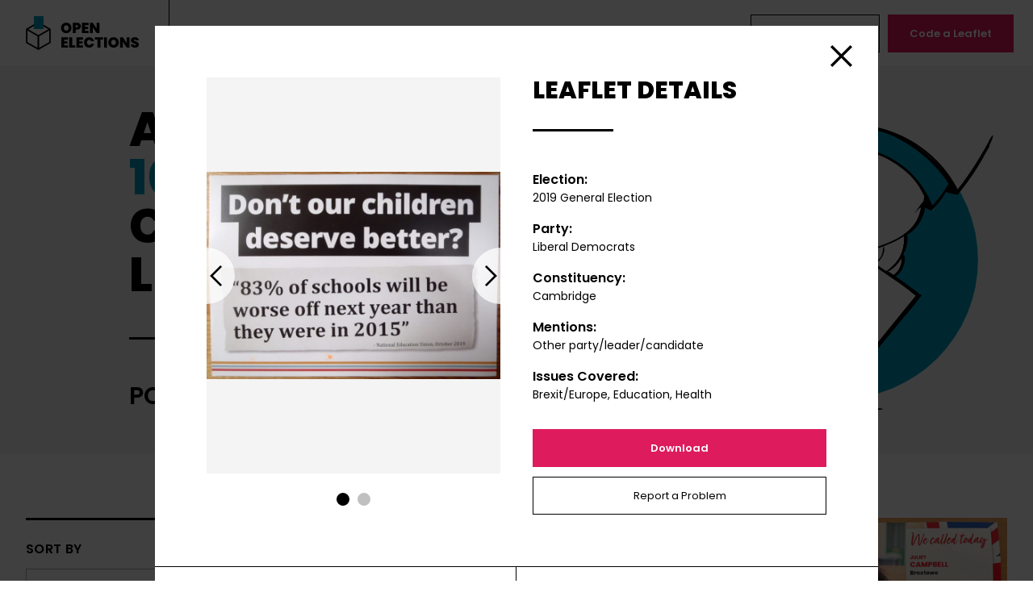

--- FILE ---
content_type: text/css
request_url: https://www.openelections.co.uk/app/themes/open-elections/dist/common.css?id=dcadd30b406a2a570447&ver=6.7.2
body_size: 7791
content:
/*! normalize.css v8.0.1 | MIT License | github.com/necolas/normalize.css */html{line-height:1.15;-webkit-text-size-adjust:100%}body{margin:0}main{display:block}h1{font-size:2em;margin:.67em 0}hr{box-sizing:content-box;height:0;overflow:visible}pre{font-family:monospace,monospace;font-size:1em}a{background-color:transparent}abbr[title]{border-bottom:none;text-decoration:underline;-webkit-text-decoration:underline dotted;text-decoration:underline dotted}b,strong{font-weight:bolder}code,kbd,samp{font-family:monospace,monospace;font-size:1em}small{font-size:80%}sub,sup{font-size:75%;line-height:0;position:relative;vertical-align:baseline}sub{bottom:-.25em}sup{top:-.5em}img{border-style:none}button,input,optgroup,select,textarea{font-family:inherit;font-size:100%;line-height:1.15;margin:0}button,input{overflow:visible}button,select{text-transform:none}[type=button],[type=reset],[type=submit],button{-webkit-appearance:button}[type=button]::-moz-focus-inner,[type=reset]::-moz-focus-inner,[type=submit]::-moz-focus-inner,button::-moz-focus-inner{border-style:none;padding:0}[type=button]:-moz-focusring,[type=reset]:-moz-focusring,[type=submit]:-moz-focusring,button:-moz-focusring{outline:1px dotted ButtonText}fieldset{padding:.35em .75em .625em}legend{box-sizing:border-box;color:inherit;display:table;max-width:100%;padding:0;white-space:normal}progress{vertical-align:baseline}textarea{overflow:auto}[type=checkbox],[type=radio]{box-sizing:border-box;padding:0}[type=number]::-webkit-inner-spin-button,[type=number]::-webkit-outer-spin-button{height:auto}[type=search]{-webkit-appearance:textfield;outline-offset:-2px}[type=search]::-webkit-search-decoration{-webkit-appearance:none}::-webkit-file-upload-button{-webkit-appearance:button;font:inherit}details{display:block}summary{display:list-item}[hidden],template{display:none}blockquote,dd,dl,figure,h1,h2,h3,h4,h5,h6,hr,p,pre{margin:0}button{background-color:transparent;background-image:none}button:focus{outline:1px dotted;outline:5px auto -webkit-focus-ring-color}fieldset,ol,ul{margin:0;padding:0}ol,ul{list-style:none}html{font-family:system-ui,-apple-system,BlinkMacSystemFont,Segoe UI,Roboto,Helvetica Neue,Arial,Noto Sans,sans-serif,Apple Color Emoji,Segoe UI Emoji,Segoe UI Symbol,Noto Color Emoji;line-height:1.5}*,:after,:before{box-sizing:border-box;border:0 solid #e2e8f0}hr{border-top-width:1px}img{border-style:solid}textarea{resize:vertical}input::-moz-placeholder,textarea::-moz-placeholder{color:#a0aec0}input:-ms-input-placeholder,textarea:-ms-input-placeholder{color:#a0aec0}input::-ms-input-placeholder,textarea::-ms-input-placeholder{color:#a0aec0}input::placeholder,textarea::placeholder{color:#a0aec0}[role=button],button{cursor:pointer}table{border-collapse:collapse}h1,h2,h3,h4,h5,h6{font-size:inherit;font-weight:inherit}a{color:inherit;text-decoration:inherit}button,input,optgroup,select,textarea{padding:0;line-height:inherit;color:inherit}code,kbd,pre,samp{font-family:Menlo,Monaco,Consolas,Liberation Mono,Courier New,monospace}audio,canvas,embed,iframe,img,object,svg,video{display:block;vertical-align:middle}img,video{max-width:100%;height:auto}pre{font-family:Menlo,monospace;font-size:11px;line-height:13px;white-space:pre-wrap}.container{width:100%}@media (min-width:640px){.container{max-width:640px}}@media (min-width:768px){.container{max-width:768px}}@media (min-width:1024px){.container{max-width:1024px}}@media (min-width:1280px){.container{max-width:1280px}}.sr-only{position:absolute;width:1px;height:1px;padding:0;margin:-1px;overflow:hidden;clip:rect(0,0,0,0);white-space:nowrap;border-width:0}.bg-black{--bg-opacity:1;background-color:#000;background-color:rgba(0,0,0,var(--bg-opacity))}.bg-white{--bg-opacity:1;background-color:#fff;background-color:rgba(255,255,255,var(--bg-opacity))}.bg-oe-cyan{--bg-opacity:1;background-color:#009bbd;background-color:rgba(0,155,189,var(--bg-opacity))}.bg-oe-magenta{--bg-opacity:1;background-color:#de1b5c;background-color:rgba(222,27,92,var(--bg-opacity))}.bg-oe-yellow{--bg-opacity:1;background-color:#f8c400;background-color:rgba(248,196,0,var(--bg-opacity))}.bg-oe-orange{--bg-opacity:1;background-color:#f39200;background-color:rgba(243,146,0,var(--bg-opacity))}.bg-oe-teal{--bg-opacity:1;background-color:#68898c;background-color:rgba(104,137,140,var(--bg-opacity))}.bg-oe-turquoise{--bg-opacity:1;background-color:#00ab97;background-color:rgba(0,171,151,var(--bg-opacity))}.bg-oe-gray{--bg-opacity:1;background-color:#f4f4f4;background-color:rgba(244,244,244,var(--bg-opacity))}.bg-opacity-50{--bg-opacity:0.5}.bg-opacity-75{--bg-opacity:0.75}.bg-center{background-position:50%}.bg-left{background-position:0}.bg-no-repeat{background-repeat:no-repeat}.bg-cover{background-size:cover}.bg-contain{background-size:contain}.border-current{border-color:currentColor}.rounded-full{border-radius:9999px}.border-3{border-width:3px}.border{border-width:1px}.border-t-0{border-top-width:0}.border-t-3{border-top-width:3px}.border-t{border-top-width:1px}.border-r{border-right-width:1px}.cursor-pointer{cursor:pointer}.block{display:block}.inline-block{display:inline-block}.inline{display:inline}.flex{display:flex}.table{display:table}.grid{display:grid}.hidden{display:none}.flex-col{flex-direction:column}.flex-wrap{flex-wrap:wrap}.items-center{align-items:center}.justify-end{justify-content:flex-end}.justify-center{justify-content:center}.justify-between{justify-content:space-between}.content-center{align-content:center}.flex-grow{flex-grow:1}.clearfix:after{content:"";display:table;clear:both}.font-body{font-family:Poppins,sans-serif}.font-normal{font-weight:400}.font-semibold{font-weight:600}.font-extrabold{font-weight:800}.h-40{height:10rem}.h-64{height:16rem}.h-full{height:100%}.text-xs{font-size:.75rem}.text-sm{font-size:.875rem}.text-lg{font-size:1.125rem}.text-xl{font-size:1.25rem}.text-3xl{font-size:1.875rem}.text-heading-small{font-size:2.5rem;line-height:1.05}.text-standfirst{font-size:1.375rem;line-height:1.4545454545}.list-disc{list-style-type:disc}.mx-2{margin-left:.5rem;margin-right:.5rem}.my-4{margin-top:1rem;margin-bottom:1rem}.my-6{margin-top:1.5rem;margin-bottom:1.5rem}.my-8{margin-top:2rem;margin-bottom:2rem}.my-10{margin-top:2.5rem;margin-bottom:2.5rem}.my-20{margin-top:5rem;margin-bottom:5rem}.mx-auto{margin-left:auto;margin-right:auto}.-mx-3{margin-left:-.75rem;margin-right:-.75rem}.-mx-4{margin-left:-1rem;margin-right:-1rem}.mb-2{margin-bottom:.5rem}.mb-3{margin-bottom:.75rem}.mr-4{margin-right:1rem}.mb-4{margin-bottom:1rem}.ml-4{margin-left:1rem}.mt-6{margin-top:1.5rem}.mr-6{margin-right:1.5rem}.mb-6{margin-bottom:1.5rem}.mr-8{margin-right:2rem}.mb-8{margin-bottom:2rem}.mt-10{margin-top:2.5rem}.mb-10{margin-bottom:2.5rem}.mt-12{margin-top:3rem}.mb-12{margin-bottom:3rem}.mt-16{margin-top:4rem}.mb-16{margin-bottom:4rem}.max-w-xs{max-width:20rem}.max-w-md{max-width:28rem}.max-w-lg{max-width:32rem}.max-w-xl{max-width:36rem}.max-w-4xl{max-width:56rem}.max-w-screen-lg{max-width:1024px}.max-w-screen-xl{max-width:1280px}.min-h-screen{min-height:100vh}.opacity-0{opacity:0}.focus\:opacity-100:focus,.hover\:opacity-100:hover,.opacity-100{opacity:1}.overflow-auto{overflow:auto}.overflow-hidden{overflow:hidden}.p-0{padding:0}.p-4{padding:1rem}.p-5{padding:1.25rem}.p-6{padding:1.5rem}.p-16{padding:4rem}.py-3{padding-top:.75rem;padding-bottom:.75rem}.px-3{padding-left:.75rem;padding-right:.75rem}.px-4{padding-left:1rem;padding-right:1rem}.py-5{padding-top:1.25rem;padding-bottom:1.25rem}.px-5{padding-left:1.25rem;padding-right:1.25rem}.py-6{padding-top:1.5rem;padding-bottom:1.5rem}.py-10{padding-top:2.5rem;padding-bottom:2.5rem}.py-12{padding-top:3rem;padding-bottom:3rem}.pt-6{padding-top:1.5rem}.pl-6{padding-left:1.5rem}.pt-10{padding-top:2.5rem}.pr-10{padding-right:2.5rem}.pb-10{padding-bottom:2.5rem}.pl-10{padding-left:2.5rem}.pb-12{padding-bottom:3rem}.pt-16{padding-top:4rem}.pb-20{padding-bottom:5rem}.pointer-events-none{pointer-events:none}.static{position:static}.fixed{position:fixed}.absolute{position:absolute}.relative{position:relative}.inset-0{right:0;left:0}.inset-0,.inset-y-0{top:0;bottom:0}.top-0{top:0}.right-0{right:0}.left-0{left:0}.top-90{top:5.625rem}.resize{resize:both}.shadow{box-shadow:0 1px 3px 0 rgba(0,0,0,.1),0 1px 2px 0 rgba(0,0,0,.06)}.fill-current{fill:currentColor}.text-left{text-align:left}.text-center{text-align:center}.text-right{text-align:right}.text-black{--text-opacity:1;color:#000;color:rgba(0,0,0,var(--text-opacity))}.text-white{--text-opacity:1;color:#fff;color:rgba(255,255,255,var(--text-opacity))}.text-oe-cyan{--text-opacity:1;color:#009bbd;color:rgba(0,155,189,var(--text-opacity))}.text-oe-magenta{--text-opacity:1;color:#de1b5c;color:rgba(222,27,92,var(--text-opacity))}.text-oe-yellow{--text-opacity:1;color:#f8c400;color:rgba(248,196,0,var(--text-opacity))}.text-oe-orange{--text-opacity:1;color:#f39200;color:rgba(243,146,0,var(--text-opacity))}.text-oe-teal{--text-opacity:1;color:#68898c;color:rgba(104,137,140,var(--text-opacity))}.text-oe-turquoise{--text-opacity:1;color:#00ab97;color:rgba(0,171,151,var(--text-opacity))}.text-oe-text-gray{--text-opacity:1;color:#67788f;color:rgba(103,120,143,var(--text-opacity))}.uppercase{text-transform:uppercase}.underline{text-decoration:underline}.tracking-wide{letter-spacing:.025em}.invisible{visibility:hidden}.w-40{width:10rem}.w-1\/2{width:50%}.w-2\/3{width:66.666667%}.w-full{width:100%}.w-screen{width:100vw}.z-10{z-index:10}.grid-cols-1{grid-template-columns:repeat(1,minmax(0,1fr))}.transform{--transform-translate-x:0;--transform-translate-y:0;--transform-rotate:0;--transform-skew-x:0;--transform-skew-y:0;--transform-scale-x:1;--transform-scale-y:1;transform:translateX(var(--transform-translate-x)) translateY(var(--transform-translate-y)) rotate(var(--transform-rotate)) skewX(var(--transform-skew-x)) skewY(var(--transform-skew-y)) scaleX(var(--transform-scale-x)) scaleY(var(--transform-scale-y))}.scale-75{--transform-scale-x:.75;--transform-scale-y:.75}.rotate-180{--transform-rotate:180deg}.transition-opacity{transition-property:opacity}.transition-transform{transition-property:transform}.ease-linear{transition-timing-function:linear}.ease-out-expo{transition-timing-function:cubic-bezier(.19,1,.22,1)}.duration-150{transition-duration:.15s}.duration-300{transition-duration:.3s}.glide{position:relative;width:100%;box-sizing:border-box}.glide *{box-sizing:inherit}.glide__slides,.glide__track{overflow:hidden}.glide__slides{position:relative;width:100%;list-style:none;-webkit-backface-visibility:hidden;backface-visibility:hidden;transform-style:preserve-3d;touch-action:pan-Y;padding:0;white-space:nowrap;display:flex;flex-wrap:nowrap;will-change:transform}.glide__slide,.glide__slides--dragging{-webkit-user-select:none;-moz-user-select:none;-ms-user-select:none;user-select:none}.glide__slide{width:100%;height:100%;flex-shrink:0;white-space:normal;-webkit-touch-callout:none;-webkit-tap-highlight-color:transparent}.glide__slide a{-webkit-user-select:none;user-select:none;-webkit-user-drag:none;-moz-user-select:none;-ms-user-select:none}.glide__arrows,.glide__bullets{-webkit-touch-callout:none;-webkit-user-select:none;-moz-user-select:none;-ms-user-select:none;user-select:none}.glide--rtl{direction:rtl}.prose p{font-size:.875rem;line-height:1.625rem;margin-bottom:32px}.prose strong{font-weight:600}.prose img{max-width:100%;width:100%;height:auto;margin:2.5rem auto}@media (min-width:768px){.prose img{margin-top:5rem;margin-bottom:5rem;width:75%}}.prose h1,.prose h2,.prose h3,.prose h4,.prose h5,.prose h6{font-size:20px;font-weight:400;margin-bottom:2rem;margin-top:2rem}@media (min-width:768px){.prose h1,.prose h2,.prose h3,.prose h4,.prose h5,.prose h6{font-size:26px}}.button,.button--hollow,.button-turquoise{font-weight:600;display:inline-block;border-width:1px;border-color:transparent;border-radius:0;--text-opacity:1;color:#fff;color:rgba(255,255,255,var(--text-opacity));text-decoration:none;text-align:center;--bg-opacity:1;background-color:#de1b5c;background-color:rgba(222,27,92,var(--bg-opacity));cursor:pointer;transition-property:background-color,border-color,color,fill,stroke;transition-duration:.1s;transition-timing-function:linear;outline:0;font-size:.8125rem;padding:1em 2em}.button--hollow:focus,.button--hollow:hover,.button-turquoise:focus,.button-turquoise:hover,.button:focus,.button:hover{background-color:#b11549}.oe-quick-links .button{width:100%}.button--hollow{font-weight:400;color:currentColor;border-color:currentColor;background-color:transparent}.button--hollow:focus,.button--hollow:hover{--bg-opacity:1;background-color:#000;background-color:rgba(0,0,0,var(--bg-opacity));--border-opacity:1;border-color:#000;border-color:rgba(0,0,0,var(--border-opacity));--text-opacity:1;color:#fff;color:rgba(255,255,255,var(--text-opacity))}.button-turquoise{--bg-opacity:1;background-color:#00ab97;background-color:rgba(0,171,151,var(--bg-opacity))}.button-turquoise:focus,.button-turquoise:hover{--bg-opacity:1;background-color:#68898c;background-color:rgba(104,137,140,var(--bg-opacity))}.oe-quick-links .wysiwyg{line-height:1.6}.oe-quick-links .wysiwyg h3+p{margin-top:0}.oe-cta .button{font-weight:400;color:currentColor;border-color:currentColor;background-color:transparent;margin-right:10px;width:80%}.oe-cta .button:focus,.oe-cta .button:hover{--bg-opacity:1;background-color:#fff;background-color:rgba(255,255,255,var(--bg-opacity));--border-opacity:1;border-color:#fff;border-color:rgba(255,255,255,var(--border-opacity));--text-opacity:1;color:#000;color:rgba(0,0,0,var(--text-opacity))}@media (min-width:640px){.oe-cta .button{width:auto}}.oe-cta.wysiwyg h2:after{display:none}@media (min-width:640px){.oe-banner{min-height:400px}}.oe-banner-image{background-position:100% 100%;background-repeat:no-repeat;background-size:contain;bottom:-2.5rem;left:0;position:absolute;right:-2.5rem;top:33.3333333333%}@media (min-width:768px){.oe-banner-image{bottom:0;right:-5rem;top:0}}.w-9\/10{width:90%}.oe-banner-title:after{display:block;border-bottom-width:3px;border-color:currentColor;margin-top:3rem;content:"";width:100px}.oe-heading,.wysiwyg h1,.wysiwyg h2{font-weight:800;text-transform:uppercase;font-size:1.625rem;line-height:1.0666666667}@media (min-width:768px){.oe-heading,.wysiwyg h1,.wysiwyg h2{font-size:1.875rem}}.oe-heading:after,.wysiwyg h1:after,.wysiwyg h2:after{margin-top:2rem;margin-bottom:3rem;width:100px}.oe-heading:after,.oe-person:after,.wysiwyg h1:after,.wysiwyg h2:after{display:block;border-bottom-width:3px;border-color:currentColor;content:""}.oe-person:after{margin-top:1rem;margin-bottom:1rem;width:30px}.text-center h2:after{margin-left:auto;margin-right:auto}.wysiwyg{font-size:.9375rem;line-height:1.8}.wysiwyg *+*{margin-top:1.5em}.wysiwyg h1:after,.wysiwyg h2:after{display:block;border-bottom-width:3px;border-color:currentColor;margin-top:2rem;margin-bottom:3rem;content:"";width:100px}.wysiwyg h3,.wysiwyg h4,.wysiwyg h5,.wysiwyg h6{font-size:1rem;font-weight:600;letter-spacing:.025em;text-transform:uppercase}.wysiwyg a:not(.button){--text-opacity:1;color:#009bbd;color:rgba(0,155,189,var(--text-opacity));font-weight:600;text-decoration:underline;transition-property:background-color,border-color,color,fill,stroke;transition-duration:.1s;transition-timing-function:linear;outline:0}.wysiwyg a:not(.button):focus,.wysiwyg a:not(.button):hover{color:#00718a}.wysiwyg strong{font-weight:600}.wysiwyg blockquote{font-size:1.5rem;font-style:italic;margin-top:2rem;margin-bottom:2rem;padding-left:1.5rem;border-left-width:4px;--border-opacity:1;border-color:#ddd;border-color:rgba(221,221,221,var(--border-opacity))}.wysiwyg img{margin-bottom:1.5em}@media (min-width:540px){.wysiwyg .alignleft,.wysiwyg .alignright{float:left;margin:0 1.25rem 1.25rem 0;width:50%}}@media (min-width:768px){.wysiwyg .alignleft,.wysiwyg .alignright{margin:0 2rem 2rem 0;width:42.5287356322%}}@media (min-width:540px){.wysiwyg .alignright{float:right;margin:0 0 1.25rem 1.25rem}}@media (min-width:768px){.wysiwyg .alignright{margin:0 0 2rem 2rem}}.wysiwyg ul{list-style:disc inside;margin:1.5em 0}.wysiwyg ul ul{list-style:circle inside;margin-left:1em}.wysiwyg ol{list-style:decimal inside;margin:1.5em 0}.wysiwyg ol ol{list-style:lower-roman inside;margin-left:1em}.wysiwyg table{margin:1.5em 0;width:100%}.wysiwyg thead{border-bottom:4px solid;font-size:.875rem}.wysiwyg th{font-weight:600;text-align:left}.wysiwyg td,.wysiwyg th{padding:.5em}.wysiwyg td:first-child,.wysiwyg th:first-child{padding-left:0}.wysiwyg td:last-child,.wysiwyg th:last-child{padding-right:0}.oe-checkbox{-webkit-appearance:none;-moz-appearance:none;appearance:none;display:inline-block;width:1.5rem;height:1.5rem;margin-right:.75rem;border-width:2px;--border-opacity:1;border-color:#ddd;border-color:rgba(221,221,221,var(--border-opacity));border-radius:0;display:flex;flex-shrink:0;align-items:center;justify-content:center;outline:0;cursor:pointer}.oe-checkbox:focus,.oe-checkbox:hover{--border-opacity:1;border-color:#000;border-color:rgba(0,0,0,var(--border-opacity))}.oe-checkbox:checked:after{display:block;width:1rem;height:1rem;--bg-opacity:1;background-color:#de1b5c;background-color:rgba(222,27,92,var(--bg-opacity));background-repeat:no-repeat;background-position:50%;background-image:url("data:image/svg+xml;charset=utf-8,%3Csvg width='10' height='10' xmlns='http://www.w3.org/2000/svg'%3E%3Cpath d='M1 1.78l3.215 3.215L1 8.22l.78.78 3.215-3.225L8.22 9 9 8.22 5.775 4.995 9 1.78 8.22 1 4.995 4.215 1.78 1z' fill='%23FFF' stroke='%23FFF' fill-rule='evenodd'/%3E%3C/svg%3E");content:""}.oe-info{display:inline-block;vertical-align:middle;position:relative;outline:0;margin:0 .5em}.oe-info:after{background:url("data:image/svg+xml;charset=utf-8,%3Csvg width='12' height='12' xmlns='http://www.w3.org/2000/svg'%3E%3Cpath d='M1.757 1.757a6 6 0 108.487 8.486 6 6 0 00-8.487-8.486zm4.484.76a.92.92 0 01.912.925.927.927 0 01-.912.924.932.932 0 01-.925-.937c0-.507.418-.912.925-.912zM7.545 8.71a.606.606 0 01-.127.216c-.329.342-.734.544-1.215.544-.228 0-.444 0-.672-.038-.367-.05-.835-.506-.772-.988l.152-.988c.101-.57.202-1.152.304-1.722 0-.038.012-.076.012-.114 0-.24-.076-.33-.316-.355a2.438 2.438 0 01-.304-.05c-.114-.038-.177-.14-.165-.228.013-.102.076-.165.203-.19.063-.013.14-.013.215-.013h1.748c.215 0 .342.101.342.317 0 .177-.025.354-.063.532-.114.658-.241 1.304-.355 1.963-.038.215-.089.43-.114.646a.895.895 0 00.025.316c.038.14.14.216.279.203a1.17 1.17 0 00.342-.101c.089-.038.164-.102.253-.127.152-.05.266.038.228.177z'/%3E%3C/svg%3E") no-repeat 50%;content:"";display:inline-block;height:12px;width:12px}.oe-info:focus .oe-tooltip,.oe-info:hover .oe-tooltip{bottom:100%;left:50%;top:auto;transform:translateX(-50%)}.oe-tooltip{position:absolute;--bg-opacity:1;background-color:#fff;background-color:rgba(255,255,255,var(--bg-opacity));border-radius:.25rem;font-size:.875rem;border-width:1px;border-color:currentColor;padding:1.5rem;left:-999em;top:-999em;width:240px}.oe-menu-toggle{border-left:1px solid;height:100%;position:absolute;right:0;top:0;width:70px;z-index:1}@media (min-width:1024px){.oe-menu-toggle{display:none}}.oe-menu-toggle:after,.oe-menu-toggle:before{background:url("data:image/svg+xml;charset=utf-8,%3Csvg width='33' height='23' xmlns='http://www.w3.org/2000/svg'%3E%3Cpath d='M0 0h33v3H0zm0 10h33v3H0zm0 10h33v3H0z' fill-rule='evenodd'/%3E%3C/svg%3E") no-repeat 50%;content:"";display:block;height:36px;left:calc(50% - 18px);position:absolute;top:calc(50% - 18px);transition:transform .125s cubic-bezier(.19,1,.22,1);transition-property:transform,opacity;width:36px}.oe-menu-open .oe-menu-toggle:before{opacity:0;transform:rotate(-90deg)}.oe-menu-toggle:after{background-image:url("data:image/svg+xml;charset=utf-8,%3Csvg width='27' height='27' xmlns='http://www.w3.org/2000/svg'%3E%3Cg fill-rule='evenodd'%3E%3Cpath d='M2.893.772l23.335 23.335-2.121 2.12L.772 2.894z'/%3E%3Cpath d='M.772 24.107L24.107.772l2.12 2.121L2.894 26.228z'/%3E%3C/g%3E%3C/svg%3E");opacity:0;transform:rotate(90deg)}.oe-menu-open .oe-menu-toggle:after{opacity:1;transform:rotate(0)}.oe-menu-container{display:none;--bg-opacity:1;background-color:#fff;background-color:rgba(255,255,255,var(--bg-opacity));position:absolute;width:100%;padding:15px 0 30px;z-index:1}@media (max-width:639px){.oe-menu-open .oe-menu-container{display:block;top:100%}}@media (min-width:640px){.oe-menu-container{display:flex;flex-grow:1;align-items:center;justify-content:space-between;padding:0;margin-right:70px;position:static}}@media (min-width:1024px){.oe-menu-container{margin-right:0}}.oe-menu-main{font-size:1.375rem;padding-bottom:30px}@media (min-width:640px) and (max-width:1023px){.oe-menu-main{display:none;--bg-opacity:1;background-color:#fff;background-color:rgba(255,255,255,var(--bg-opacity));position:absolute;width:100%;left:0;padding:15px 0 30px;z-index:1}.oe-menu-open .oe-menu-main{display:block;top:100%}}@media (min-width:1024px){.oe-menu-main{display:flex;font-size:1em;padding-bottom:0}}.oe-menu-main a{display:block;padding-top:1rem;padding-bottom:1rem;position:relative}@media (min-width:1024px){.oe-menu-main a{padding:1.5rem 2rem}}.oe-menu-main a:after{border-bottom:5px solid transparent;content:"";display:block;left:24px;position:absolute;right:24px;top:100%;transform:scaleX(0);transition:transform .25s cubic-bezier(.19,1,.22,1)}.oe-menu-main .current-menu-item a:after,.oe-menu-main a:focus:after,.oe-menu-main a:hover:after{transform:scaleX(1)}.oe-menu-main .oe-cyan a:after{--border-opacity:1;border-color:#009bbd;border-color:rgba(0,155,189,var(--border-opacity))}.oe-menu-main .oe-orange a:after{--border-opacity:1;border-color:#f39200;border-color:rgba(243,146,0,var(--border-opacity))}.oe-menu-main .oe-teal a:after{--border-opacity:1;border-color:#68898c;border-color:rgba(104,137,140,var(--border-opacity))}.oe-menu-main .oe-turquoise a:after{--border-opacity:1;border-color:#00ab97;border-color:rgba(0,171,151,var(--border-opacity))}.oe-menu-main .oe-yellow a:after{--border-opacity:1;border-color:#f8c400;border-color:rgba(248,196,0,var(--border-opacity))}.oe-menu-actions{display:flex;justify-content:center}@media (min-width:640px){.oe-menu-actions{padding-right:1.5rem}}.oe-menu-actions li{margin:0 5px 10px}@media (min-width:640px){.oe-menu-actions li{margin:0 0 0 10px}}.oe-input,.oe-search,.oe-select,.oe-upload-label{-webkit-appearance:none;-moz-appearance:none;appearance:none;display:block;padding:.75rem 1rem;margin-bottom:1.5rem;border-width:1px;--border-opacity:1;border-color:#a0aec0;border-color:rgba(160,174,192,var(--border-opacity));border-radius:0;width:100%;transition-property:background-color,border-color,color,fill,stroke;transition-duration:.1s;transition-timing-function:linear;outline:0;font-size:1rem}@media (min-width:640px){.oe-input,.oe-search,.oe-select,.oe-upload-label{font-size:.875rem}}.oe-input:focus,.oe-input:hover,.oe-search:focus,.oe-search:hover,.oe-select:focus,.oe-select:hover,.oe-upload-label:focus,.oe-upload-label:hover{--border-opacity:1;border-color:#000;border-color:rgba(0,0,0,var(--border-opacity))}.oe-select{position:relative;background:transparent url("data:image/svg+xml;charset=utf-8,%3Csvg width='50' height='46' xmlns='http://www.w3.org/2000/svg'%3E%3Cg fill='none' fill-rule='evenodd'%3E%3Cpath stroke='%23000' opacity='.3' stroke-linecap='square' d='M.5.5v45'/%3E%3Cpath fill='%23000' d='M30.454 20.297l-4.954 6.36-4.954-6.36z'/%3E%3Cpath d='M0 0h50v46H0z'/%3E%3C/g%3E%3C/svg%3E") no-repeat 100%}.oe-select:focus,.oe-select:hover{--border-opacity:1;border-color:#000;border-color:rgba(0,0,0,var(--border-opacity))}.oe-search{position:relative;margin-top:-1.25rem;background:transparent url("data:image/svg+xml;charset=utf-8,%3Csvg width='45' height='45' xmlns='http://www.w3.org/2000/svg'%3E%3Cg fill='none' fill-rule='evenodd'%3E%3Cpath fill='%23000' d='M0 0h45v45H0z'/%3E%3Cpath d='M31.644 28.807l-.022-.022-4.733-4.729a6.97 6.97 0 001.244-3.996c0-3.885-3.178-7.06-7.066-7.06C17.177 13 14 16.175 14 20.06s3.178 7.06 7.067 7.06a7.154 7.154 0 004-1.243l4.733 4.729c.489.51 1.31.533 1.822.022.489-.488.511-1.31.022-1.82zm-10.577-3.596a5.157 5.157 0 01-5.156-5.15 5.157 5.157 0 015.156-5.152 5.157 5.157 0 015.155 5.151 5.157 5.157 0 01-5.155 5.15z' fill='%23FFF' fill-rule='nonzero'/%3E%3C/g%3E%3C/svg%3E") no-repeat 100%/contain}.oe-search:focus,.oe-search:hover{--border-opacity:1;border-color:#000;border-color:rgba(0,0,0,var(--border-opacity))}.oe-search-results{overflow:auto;max-height:320px}.oe-search-results::-webkit-scrollbar{-webkit-appearance:none;appearance:none}.oe-search-results::-webkit-scrollbar:vertical{width:8px}.oe-search-results::-webkit-scrollbar-track{border-radius:.5rem;--bg-opacity:1;background-color:#f4f4f4;background-color:rgba(244,244,244,var(--bg-opacity))}.oe-search-results::-webkit-scrollbar-thumb{border-radius:.5rem;--bg-opacity:1;background-color:#000;background-color:rgba(0,0,0,var(--bg-opacity))}.oe-upload{width:100%;position:absolute;left:-999em}.oe-upload:focus+.oe-upload-label{--bg-opacity:1;background-color:#000;background-color:rgba(0,0,0,var(--bg-opacity));--border-opacity:1;border-color:#000;border-color:rgba(0,0,0,var(--border-opacity));--text-opacity:1;color:#fff;color:rgba(255,255,255,var(--text-opacity))}.oe-upload-label{border-color:currentColor;text-align:center;font-weight:600;font-size:.75rem;cursor:pointer;transition-property:background-color,border-color,color,fill,stroke;transition-duration:.1s;transition-timing-function:linear}.oe-upload-label:hover{--bg-opacity:1;background-color:#000;background-color:rgba(0,0,0,var(--bg-opacity));--border-opacity:1;border-color:#000;border-color:rgba(0,0,0,var(--border-opacity));--text-opacity:1;color:#fff;color:rgba(255,255,255,var(--text-opacity))}.oe-filter-clear{background-color:transparent;--text-opacity:1;color:#de1b5c;color:rgba(222,27,92,var(--text-opacity));font-weight:600;font-size:.875rem;text-decoration:underline;position:relative;padding-right:1.5rem}.oe-filter-clear:after{display:block;position:absolute;right:0;background:url("data:image/svg+xml;charset=utf-8,%3Csvg width='12' height='12' xmlns='http://www.w3.org/2000/svg'%3E%3Cpath d='M2 2l8 8m-8 0l8-8' stroke='%23DE1B5C' stroke-width='2' fill='none' fill-rule='evenodd' stroke-linecap='square'/%3E%3C/svg%3E") no-repeat 50%;content:"";height:12px;top:calc(50% - 5px);width:12px}.oe-accordion-title{display:block;width:100%;text-align:left;border-top-width:1px;padding-top:1.25rem;padding-bottom:1.25rem;font-size:.875rem;font-weight:600;position:relative;cursor:pointer;outline:0;transition-property:background-color,border-color,color,fill,stroke;transition-duration:.1s;transition-timing-function:linear}.oe-accordion-title:focus,.oe-accordion-title:hover{--text-opacity:1;color:#009bbd;color:rgba(0,155,189,var(--text-opacity));outline:0}.oe-accordion-title:after{background:url("data:image/svg+xml;charset=utf-8,%3Csvg width='11' height='8' xmlns='http://www.w3.org/2000/svg'%3E%3Cpath d='M10.611.954l-4.954 6.36L.703.954z' fill-rule='evenodd'/%3E%3C/svg%3E") no-repeat 50%;content:"";display:block;height:8px;pointer-events:none;position:absolute;right:0;top:calc(50% - 4px);width:11px}.oe-accordion-content{display:none;padding-top:1.25rem;padding-bottom:1.25rem;border-top-width:1px}.oe-accordion-content.border-t-0{border-top-width:0}.oe-accordion-title--open:after{--transform-translate-x:0;--transform-translate-y:0;--transform-rotate:0;--transform-skew-x:0;--transform-skew-y:0;--transform-scale-x:1;--transform-scale-y:1;transform:translateX(var(--transform-translate-x)) translateY(var(--transform-translate-y)) rotate(var(--transform-rotate)) skewX(var(--transform-skew-x)) skewY(var(--transform-skew-y)) scaleX(var(--transform-scale-x)) scaleY(var(--transform-scale-y));--transform-rotate:180deg}.oe-accordion-title--open+.oe-accordion-content{display:block}.oe-menu-footer{--text-opacity:1;color:#67788f;color:rgba(103,120,143,var(--text-opacity));font-size:.8125rem}.oe-menu-footer a{display:block;transition-property:background-color,border-color,color,fill,stroke;transition-duration:.1s;transition-timing-function:linear;outline:0;padding:1em 2.5em}.oe-menu-footer a:focus,.oe-menu-footer a:hover{--text-opacity:1;color:#009bbd;color:rgba(0,155,189,var(--text-opacity))}.oe-menu-footer a:focus{text-decoration:underline}.oe-slide{display:block;background-repeat:no-repeat;background-position:50%;background-size:contain;--bg-opacity:1;background-color:#f4f4f4;background-color:rgba(244,244,244,var(--bg-opacity));position:relative;padding-bottom:135%}.oe-slide.zooming{background-size:auto}.glide__arrow,.glide__bullet{overflow:hidden;color:transparent;white-space:nowrap;text-indent:100%}.glide__track{position:relative;z-index:0}.glide__arrow{display:block;position:absolute;border-radius:9999px;--bg-opacity:1;background-color:#fff;background-color:rgba(255,255,255,var(--bg-opacity));--bg-opacity:0.75;outline:0;transition-property:background-color,border-color,color,fill,stroke;transition-duration:.1s;transition-timing-function:linear;height:70px;left:-35px;top:calc(50% - 35px);width:70px}.glide__arrow:after{display:block;position:absolute;background:url("data:image/svg+xml;charset=utf-8,%3Csvg width='15' height='26' xmlns='http://www.w3.org/2000/svg'%3E%3Cpath d='M13.081 0L15 1.907 3.836 13 15 24.093 13.081 26 0 13.002z' fill-rule='evenodd'/%3E%3C/svg%3E") no-repeat 50%;content:"";height:26px;left:calc(50% + 4px);top:calc(50% - 13px);width:15px}.glide__arrow:focus{outline:none}.glide__arrow--right{--transform-translate-x:0;--transform-translate-y:0;--transform-rotate:0;--transform-skew-x:0;--transform-skew-y:0;--transform-scale-x:1;--transform-scale-y:1;transform:translateX(var(--transform-translate-x)) translateY(var(--transform-translate-y)) rotate(var(--transform-rotate)) skewX(var(--transform-skew-x)) skewY(var(--transform-skew-y)) scaleX(var(--transform-scale-x)) scaleY(var(--transform-scale-y));--transform-rotate:180deg;left:calc(100% - 35px)}.glide__bullets{display:flex;justify-content:center;position:relative;height:0;top:1.5rem}.glide__bullet{display:block;--bg-opacity:1;background-color:#000;background-color:rgba(0,0,0,var(--bg-opacity));opacity:.25;border-radius:9999px;height:16px;margin:0 5px;width:16px}.glide__bullet--active{opacity:1}.oe-leaflets-progress{position:relative;max-width:20rem;margin:2rem auto;padding-left:1.25rem;padding-right:1.25rem;border-top:1px solid #979797}.oe-leaflets-progress-bar{position:absolute;--bg-opacity:1;background-color:#de1b5c;background-color:rgba(222,27,92,var(--bg-opacity));height:6px;left:0;top:-3px}.js-leaflets-next span,.js-leaflets-prev span{transition:transform .25s cubic-bezier(.19,1,.22,1)}.js-leaflets-next:focus span,.js-leaflets-next:hover span,.js-leaflets-prev:focus span,.js-leaflets-prev:hover span{transform:translateX(-15px)}.js-leaflets-next:focus span,.js-leaflets-next:hover span{transform:translateX(15px)}.oe-back-to-top{align-items:center;display:flex;height:48px;justify-content:center;margin:auto;transform:rotate(90deg);width:48px}.oe-back-to-top:after{background:url("data:image/svg+xml;charset=utf-8,%3Csvg width='15' height='26' xmlns='http://www.w3.org/2000/svg'%3E%3Cpath d='M13.081 0L15 1.907 3.836 13 15 24.093 13.081 26 0 13.002z' fill-rule='evenodd'/%3E%3C/svg%3E") no-repeat 50%;content:"";display:block;height:26px;transition:transform .25s cubic-bezier(.19,1,.22,1);width:15px}@media (min-width:640px){.oe-back-to-top{left:calc(100% + 24px);position:absolute;top:calc(50% - 24px)}}.oe-back-to-top:focus:after,.oe-back-to-top:hover:after{transform:translateX(-10px)}.oe-filter-toggle{display:block;height:24px;margin:0 12px;position:relative;width:24px}.oe-filter-toggle:after{background:url("data:image/svg+xml;charset=utf-8,%3Csvg width='27' height='27' xmlns='http://www.w3.org/2000/svg'%3E%3Cpath d='M13.485 5v16.97M5 13.485h16.97' stroke='%23000' stroke-width='3' fill='none' fill-rule='evenodd' stroke-linecap='square'/%3E%3C/svg%3E") no-repeat 50%;content:"";display:block;height:48px;left:calc(50% - 24px);position:absolute;top:calc(50% - 24px);transition:transform .25s cubic-bezier(.19,1,.22,1);width:48px}.filters--open .oe-filter-toggle:after{transform:rotate(-45deg)}@media (min-width:768px){.oe-filter-toggle{display:none}}.oe-filters{margin-bottom:1.5rem}.oe-filters>*{left:-999em;position:absolute;visibility:hidden}.filters--open .oe-filters>*{position:static;visibility:visible}.oe-filters:after{background-image:linear-gradient(180deg,rgba(0,0,0,.1),transparent);content:"";display:block;height:5px;margin:0 -1.25rem}@media (min-width:768px){.oe-filters{margin-bottom:0}.oe-filters>*{position:static;visibility:visible}.oe-filters:after{display:none}}.time-tab{border-radius:28px;bottom:8px;font-size:.75rem;left:8px;line-height:1rem;padding:6px 16px;position:absolute;text-align:center;z-index:0;--text-opacity:1;color:#fff;color:rgba(255,255,255,var(--text-opacity));--bg-opacity:1;background-color:#00ab97;background-color:rgba(0,171,151,var(--bg-opacity))}.time-tab.post-time{bottom:auto;left:0;top:-36px}.post-banner{height:530px}.post-banner-inner{max-width:964px;padding:0 1.25rem}.post-banner-content{max-width:580px;padding:22px}@media (min-width:768px){.post-banner-content{padding:22px 22px 72px}}.latest-posts,.post-content{max-width:964px}.latest-posts-grid{-moz-column-gap:2rem;column-gap:2rem;row-gap:3rem}@media (min-width:640px){.sm\:container{width:100%;max-width:640px}@media (min-width:768px){.sm\:container{max-width:768px}}@media (min-width:1024px){.sm\:container{max-width:1024px}}@media (min-width:1280px){.sm\:container{max-width:1280px}}.sm\:mr-6{margin-right:1.5rem}.sm\:ml-6{margin-left:1.5rem}.sm\:px-8{padding-left:2rem;padding-right:2rem}.sm\:text-center{text-align:center}.sm\:w-1\/2{width:50%}.sm\:w-3\/5{width:60%}}@media (min-width:768px){.md\:container{width:100%}@media (min-width:640px){.md\:container{max-width:640px}}@media (min-width:768px){.md\:container{max-width:768px}}@media (min-width:1024px){.md\:container{max-width:1024px}}@media (min-width:1280px){.md\:container{max-width:1280px}}.md\:bg-right{background-position:100%}.md\:flex{display:flex}.md\:flex-wrap{flex-wrap:wrap}.md\:items-center{align-items:center}.md\:justify-center{justify-content:center}.md\:content-center{align-content:center}.md\:h-auto{height:auto}.md\:text-xl{font-size:1.25rem}.md\:text-heading{font-size:3.75rem;line-height:1}.md\:my-20{margin-top:5rem;margin-bottom:5rem}.md\:-mx-5{margin-left:-1.25rem;margin-right:-1.25rem}.md\:-mx-10{margin-left:-2.5rem;margin-right:-2.5rem}.md\:-mx-12{margin-left:-3rem;margin-right:-3rem}.md\:mt-0{margin-top:0}.md\:mb-0{margin-bottom:0}.md\:mb-12{margin-bottom:3rem}.md\:mt-20{margin-top:5rem}.md\:mb-20{margin-bottom:5rem}.md\:ml-auto{margin-left:auto}.md\:-mr-20{margin-right:-5rem}.md\:p-8{padding:2rem}.md\:px-5{padding-left:1.25rem;padding-right:1.25rem}.md\:px-8{padding-left:2rem;padding-right:2rem}.md\:py-10{padding-top:2.5rem;padding-bottom:2.5rem}.md\:px-10{padding-left:2.5rem;padding-right:2.5rem}.md\:py-12{padding-top:3rem;padding-bottom:3rem}.md\:px-12{padding-left:3rem;padding-right:3rem}.md\:px-16{padding-left:4rem;padding-right:4rem}.md\:py-20{padding-top:5rem;padding-bottom:5rem}.md\:pr-8{padding-right:2rem}.md\:pl-8{padding-left:2rem}.md\:absolute{position:absolute}.md\:sticky{position:-webkit-sticky;position:sticky}.md\:inset-0{top:0;right:0;bottom:0;left:0}.md\:w-1\/2{width:50%}.md\:w-1\/3{width:33.333333%}.md\:w-2\/3{width:66.666667%}.md\:w-full{width:100%}.md\:grid-cols-3{grid-template-columns:repeat(3,minmax(0,1fr))}}@media (min-width:1024px){.lg\:container{width:100%}@media (min-width:640px){.lg\:container{max-width:640px}}@media (min-width:768px){.lg\:container{max-width:768px}}@media (min-width:1024px){.lg\:container{max-width:1024px}}@media (min-width:1280px){.lg\:container{max-width:1280px}}.lg\:border-r{border-right-width:1px}.lg\:text-title{font-size:1.625rem;line-height:1.5}.lg\:mb-24{margin-bottom:6rem}.lg\:py-5{padding-top:1.25rem;padding-bottom:1.25rem}.lg\:px-8{padding-left:2rem;padding-right:2rem}.lg\:top-106{top:6.625rem}.lg\:w-1\/2{width:50%}.lg\:w-1\/3{width:33.333333%}.lg\:w-1\/4{width:25%}.lg\:w-3\/4{width:75%}}@media (min-width:1280px){.xl\:container{width:100%}@media (min-width:640px){.xl\:container{max-width:640px}}@media (min-width:768px){.xl\:container{max-width:768px}}@media (min-width:1024px){.xl\:container{max-width:1024px}}@media (min-width:1280px){.xl\:container{max-width:1280px}}}